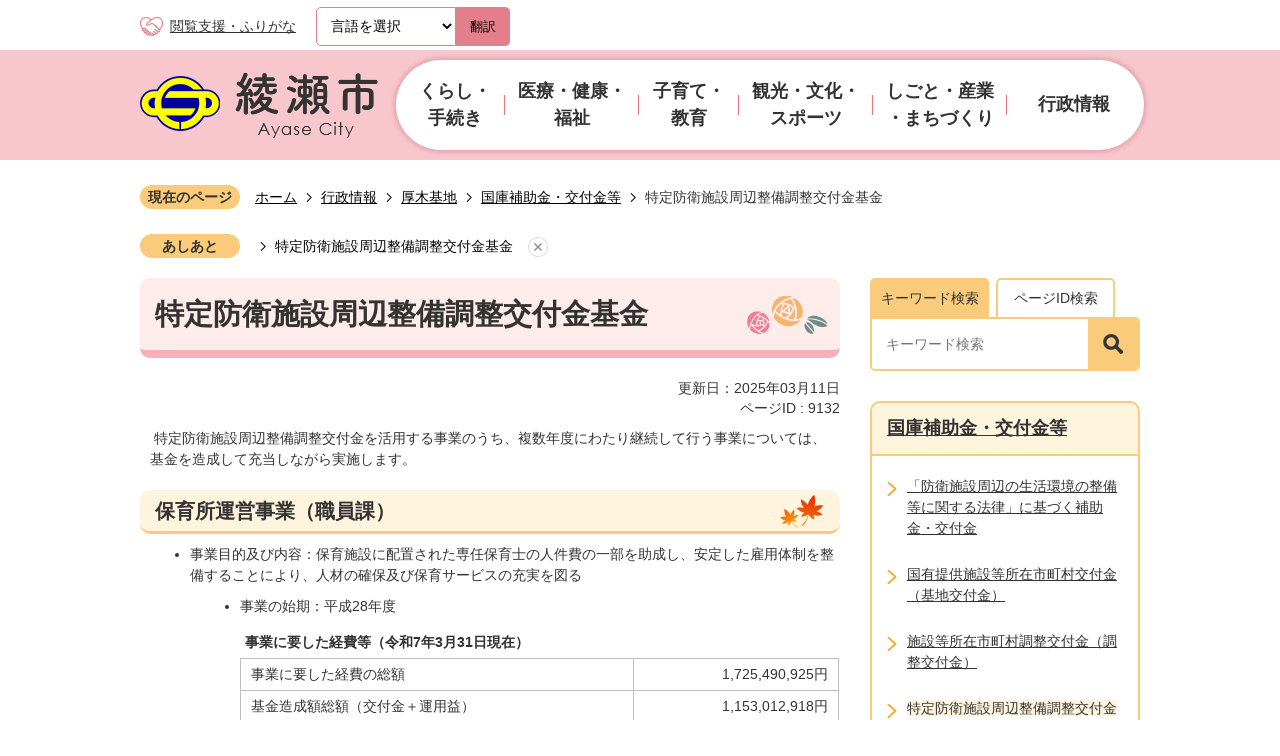

--- FILE ---
content_type: text/html
request_url: https://www.city.ayase.kanagawa.jp/gyoseijoho/atsugikichi/5/9132.html
body_size: 14416
content:
<!DOCTYPE HTML>
<html lang="ja">
<head>
  <meta charset="utf-8">
                                                                                              

        <meta name="keywords" content="">
<meta name="description" content="">    <meta property="og:title" content="特定防衛施設周辺整備調整交付金基金|綾瀬市">
<meta property="og:type" content="article">
<meta property="og:url" content="https://www.city.ayase.kanagawa.jp/gyoseijoho/atsugikichi/5/9132.html">
  <meta property="og:image" content="https://www.city.ayase.kanagawa.jp/theme/base/img_common/ogp_noimage.png" />
  <meta property="og:description" content="               特定防衛施設周辺整備調整交付金を活用する事業のうち、複数年度にわたり継続して行う事業については、基金を造成して充当しながら実施します。            " />  <meta name="viewport" content="width=750, user-scalable=yes">      <meta name="nsls:timestamp" content="Tue, 11 Mar 2025 06:00:00 GMT">            <title>特定防衛施設周辺整備調整交付金基金／綾瀬市</title>                          <link rel="canonical" href="https://www.city.ayase.kanagawa.jp/soshiki/kichiseisakuka/atsugikichi/5/3549.html">        
                            <link rel="icon" href="//www.city.ayase.kanagawa.jp/favicon.ico">
        <link rel="apple-touch-icon" href="//www.city.ayase.kanagawa.jp/theme/base/img_common/smartphone.png">
                                                  <link href="//www.city.ayase.kanagawa.jp/theme/base/css/sub.css" rel="stylesheet" type="text/css" class="sp-style">              

                      
            
                                                        <script src="//www.city.ayase.kanagawa.jp/theme/base/js/jquery.js"></script>
                              <script src="//www.city.ayase.kanagawa.jp/theme/base/js/jquery_cookie.js"></script>
                              <script src="//www.city.ayase.kanagawa.jp/theme/base/js/jquery-ui.min.js"></script>
                              <script src="//www.city.ayase.kanagawa.jp/theme/base/js/common_lib.js"></script>
                              <script src="//www.city.ayase.kanagawa.jp/theme/base/js/jquery.easing.1.3.js"></script>
                              <script src="//www.city.ayase.kanagawa.jp/theme/base/js/jquery.bxslider.js"></script>
                              <script src="//www.city.ayase.kanagawa.jp/theme/base/js/jquery_dropmenu.js"></script>
                                                          <script src="//www.city.ayase.kanagawa.jp/theme/base/js/common.js"></script>
<script src="//www.city.ayase.kanagawa.jp/theme/base/js/jquery.smartslider.js"></script>
<script src="//www.city.ayase.kanagawa.jp/theme/base/js/mutual_switching/mutual_switching.js"></script>
<script src="//www.city.ayase.kanagawa.jp/theme/base/js/search_twitter_api_define.js"></script>
                                              <script src='//www.google.com/jsapi'></script>
                                          <script src="//www.city.ayase.kanagawa.jp/theme/base/js/sub.js"></script>
                          

              
                  
  <!--[if lt IE 9]>
  <script src="//www.city.ayase.kanagawa.jp/theme/base/js/html5shiv-printshiv.min.js"></script>
  <script src="//www.city.ayase.kanagawa.jp/theme/base/js/css3-mediaqueries.js"></script>
  <![endif]-->

  <script>
    var cms_api_token="eyJ0eXAiOiJKV1QiLCJhbGciOiJIUzI1NiJ9.eyJjdXN0b21lcl9jb2RlIjoiMjIxMzE5Iiwic2VydmljZV9uYW1lIjoiU01BUlQgQ01TIn0.PatEZUVDSUeyvun4L0tojdqLE60Cwt2KMjRTrqMRbP0";
    var cms_api_domain="lg-api3rd.smart-lgov.jp";
    var cms_api_site="";
    var cms_app_version="1.0.0";
    var cms_app_id="jp.ad.smartvalue.ayasejoho";
    var site_domain = "https://www.city.ayase.kanagawa.jp";
    var theme_name = "base";
    var cms_recruit_no = "0";
    var cms_recruit_history_no = "0";
    var cms_recruit_search_item = '[]';
    var is_smartphone = false;  </script>

  
    <script src="//www.city.ayase.kanagawa.jp/resource/js/category_attend_list.js?20250311150000"></script>
  


</head>
<body>
            
              
                
  
  
  <p id="smartphone" class="jqs-go-to-sp" style="display: none;">
  <a href="https://www.city.ayase.kanagawa.jp/gyoseijoho/atsugikichi/5/9132.html" class="jqs-go-to-sp">
    <span class="wrap">
      <span class="txt">スマートフォン版を表示</span>
      <span class="ico"></span>
    </span>
  </a>
</p>
  
  <div id="wrapper">
    <div id="wrapper-in">
      <div id="wrapper-in2">

        <div id="header-print">
          <header id="header" class="view-pc">

                          
<p class="to-container"><a href="#container">本文へ</a></p>

<div class="header-subnav-area">
  <div class="box clearfix">
    <div class="support">
      <a href="https://zoomsight.social.or.jp/?url=https://www.city.ayase.kanagawa.jp/gyoseijoho/atsugikichi/5/9132.html">閲覧支援・ふりがな</a>
    </div>
               
<div class="lang-select-wrap">
  <select class="lang-select" name="translate" title="lang-select">
    <option value="">言語を選択</option>
    <option value="https://translation2.j-server.com/LUCAYSC/ns/w0/jaen/https://www.city.ayase.kanagawa.jp/gyoseijoho/atsugikichi/5/9132.html">English</option>
    <option value="https://translation2.j-server.com/LUCAYSC/ns/w0/jako/https://www.city.ayase.kanagawa.jp/gyoseijoho/atsugikichi/5/9132.html">&#54620;&#44397;&#50612;</option>    <option value="https://translation2.j-server.com/LUCAYSC/ns/w0/jazh/https://www.city.ayase.kanagawa.jp/gyoseijoho/atsugikichi/5/9132.html">中文（簡体字）</option>
    <option value="https://translation2.j-server.com/LUCAYSC/ns/w0/jazhb/https://www.city.ayase.kanagawa.jp/gyoseijoho/atsugikichi/5/9132.html">中文（繁体字）</option>
    <option value="https://translation2.j-server.com/LUCAYSC/ns/w0/jaes/https://www.city.ayase.kanagawa.jp/gyoseijoho/atsugikichi/5/9132.html">&#69;&#115;&#112;&#97;&#241;&#111;&#108;</option>    <option value="https://translation2.j-server.com/LUCAYSC/ns/w0/japt/https://www.city.ayase.kanagawa.jp/gyoseijoho/atsugikichi/5/9132.html">&#80;&#111;&#114;&#116;&#117;&#103;&#117;&#234;&#115;</option>    <option value="https://translation2.j-server.com/LUCAYSC/ns/w0/javi/https://www.city.ayase.kanagawa.jp/gyoseijoho/atsugikichi/5/9132.html">Tieng Viet</option>
    <option value="https://translation2.j-server.com/LUCAYSC/ns/w0/jath/https://www.city.ayase.kanagawa.jp/gyoseijoho/atsugikichi/5/9132.html">&#3616;&#3634;&#3625;&#3634;&#3652;&#3607;&#3618;</option>    <option value="https://www.city.ayase.kanagawa.jp/gyoseijoho/atsugikichi/5/9132.html">日本語</option>
  </select>
  <button class="btn-lang-select js-btn-lang-select">翻訳</button>
</div>

<script>
  /**
   * 高電社翻訳プルダウンのoptionのリンクへ移動
   */
   $('.js-btn-lang-select').on('click', function() {
     var lang = $(this).parent().find('select[name=translate]').val();
     window.location.href = lang;
   })
</script>
      </div>
</div>

            
                          
<nav id="header-nav" class="view-pc">
  <div class="in">
        
<script>
$(function() {
  $('.headerNaviDynBlock').each(function() {
    var block = $(this);
    var list = block.find('.headerNaviDynList');
    block.css('display', 'none');

    var url = block.attr('url');
    if (!url) {
      url = block.attr('data-url');
      if (!url) {
        return;
      }
    }

    $.getJSON(url, function(json) {
      var templateOrig = block.find('.headerNaviPageTemplate');
      if (templateOrig.length == 0) {
        return;
      }
      var template = templateOrig.clone().removeClass('headerNaviPageTemplate').addClass('pageEntity').css('display', '');
      block.find('.pageEntity').remove();
      var count = 0;
      for (var j=0; j<json.length; j++) {
        var item = json[j];
        if (item.is_category_index && item.child_pages_count == 0) {
          continue;
        }
        var entity = template.clone();
        entity.find('.pageLink').attr('href', item.url).text(item.page_name);
        entity.find('.pageDescription').text(item.description);
        list.append(entity);
        count++;
      }
      if (count > 0) {
        block.css('display', '');
      }
      templateOrig.remove();
    });
  });
});
</script>


<div class="sub-header-logo">
  <a href="https://www.city.ayase.kanagawa.jp/index.html"><img src="//www.city.ayase.kanagawa.jp/theme/base/img_common/sub_pc_header_logo.png" alt="綾瀬市 Ayase City"></a>
</div>

<ul class="list clearfix">
  <li class="header-nav-item header-nav-item-1">
    <a href="https://www.city.ayase.kanagawa.jp/kurashi_tetsuzuki/index.html">
      <div class="box">
        <p class="nav-item-in g-nav1">くらし・手続き</p>
      </div>
    </a>
          <div class="headerNaviDynBlock"
        data-url="//www.city.ayase.kanagawa.jp/kurashi_tetsuzuki/index.tree.json">
        <div class="nav-category-list-box dropmenu">
          <div class="nav-category-bg">
            <ul class="nav-category-list list2 headerNaviDynList">
              <li class="nav-category-item headerNaviPageTemplate">
                <div class="category-item-in"><a class="pageLink"></a></div>
              </li>
            </ul>
          </div>
        </div>
      </div>
      </li>
  <li class="header-nav-item header-nav-item-2">
    <a href="https://www.city.ayase.kanagawa.jp/iryo_kenko_fukushi/index.html">
      <div class="box">
        <p class="nav-item-in g-nav1">医療・健康・福祉</p>
      </div>
    </a>
          <div class="headerNaviDynBlock"
        data-url="//www.city.ayase.kanagawa.jp/iryo_kenko_fukushi/index.tree.json">
        <div class="nav-category-list-box dropmenu">
          <div class="nav-category-bg">
            <ul class="nav-category-list list2 headerNaviDynList">
              <li class="nav-category-item headerNaviPageTemplate">
                <div class="category-item-in"><a class="pageLink"></a></div>
              </li>
            </ul>
          </div>
        </div>
      </div>
      </li>
  <li class="header-nav-item header-nav-item-3">
    <a href="https://www.city.ayase.kanagawa.jp/kosodate_kyoiku/index.html">
      <div class="box">
        <p class="nav-item-in g-nav1">子育て・教育</p>
      </div>
    </a>
          <div class="headerNaviDynBlock"
        data-url="//www.city.ayase.kanagawa.jp/kosodate_kyoiku/index.tree.json">
        <div class="nav-category-list-box dropmenu">
          <div class="nav-category-bg">
            <ul class="nav-category-list list2 headerNaviDynList">
              <li class="nav-category-item headerNaviPageTemplate">
                <div class="category-item-in"><a class="pageLink"></a></div>
              </li>
            </ul>
          </div>
        </div>
      </div>
      </li>
  <li class="header-nav-item header-nav-item-4">
    <a href="https://www.city.ayase.kanagawa.jp/kanko_bunka_sports/index.html">
      <div class="box">
        <p class="nav-item-in g-nav1">観光・文化・
          <br>スポーツ</p>
      </div>
    </a>
          <div class="headerNaviDynBlock"
        data-url="//www.city.ayase.kanagawa.jp/kanko_bunka_sports/index.tree.json">
        <div class="nav-category-list-box dropmenu">
          <div class="nav-category-bg">
            <ul class="nav-category-list list2 headerNaviDynList">
              <li class="nav-category-item headerNaviPageTemplate">
                <div class="category-item-in"><a class="pageLink"></a></div>
              </li>
            </ul>
          </div>
        </div>
      </div>
      </li>
  <li class="header-nav-item header-nav-item-5">
    <a href="https://www.city.ayase.kanagawa.jp/shigoto_sangyo_machizukuri/index.html">
      <div class="box">
        <p class="nav-item-in g-nav1">しごと・産業
          <br>・まちづくり</p>
      </div>
    </a>
          <div class="headerNaviDynBlock"
        data-url="//www.city.ayase.kanagawa.jp/shigoto_sangyo_machizukuri/index.tree.json">
        <div class="nav-category-list-box dropmenu">
          <div class="nav-category-bg">
            <ul class="nav-category-list list2 headerNaviDynList">
              <li class="nav-category-item headerNaviPageTemplate">
                <div class="category-item-in"><a class="pageLink"></a></div>
              </li>
            </ul>
          </div>
        </div>
      </div>
      </li>
  <li class="header-nav-item header-nav-item-6">
    <a href="https://www.city.ayase.kanagawa.jp/gyoseijoho/index.html">
      <div class="box">
        <p class="nav-item-in g-nav1">行政情報</p>
      </div>
    </a>
          <div class="headerNaviDynBlock"
        data-url="//www.city.ayase.kanagawa.jp/gyoseijoho/index.tree.json">
        <div class="nav-category-list-box dropmenu">
          <div class="nav-category-bg">
            <ul class="nav-category-list list2 headerNaviDynList">
              <li class="nav-category-item headerNaviPageTemplate">
                <div class="category-item-in"><a class="pageLink"></a></div>
              </li>
            </ul>
          </div>
        </div>
      </div>
      </li>
</ul>      </div>
</nav>            
          </header>

          <header id="sp-header" class="view-sp">
                          
<div class="box clearfix">
  <p id="sp-header-logo">
        <a href="https://www.city.ayase.kanagawa.jp/index.html">
        <img src="//www.city.ayase.kanagawa.jp/theme/base/img_common/sp_header_logo.png" alt="綾瀬市 Ayase City 緑と文化が薫るふれあいのまち">
        </a>
      </p>
  <nav id="sp-header-nav" class="clearfix">
    <div class="menu-btn-area clearfix">
      <p class="menu-btn-search">
        <a href="#">
          <img src="//www.city.ayase.kanagawa.jp/theme/base/img_common/menu_btn_search.png" alt="検索">
        </a>
      </p>
      <p class="search-menu-btn-close">
        <a href="#">
          <img src="//www.city.ayase.kanagawa.jp/theme/base/img_common/modal_close.png" alt="閉じる">
        </a>
      </p>
      <p class="menu-btn-menu">
        <a href="#">
          <img src="//www.city.ayase.kanagawa.jp/theme/base/img_common/menu_btn_menu.png" alt="メニュー">
        </a>
      </p>
      <p class="modal-menu-btn-close">
        <a href="#">
          <img src="//www.city.ayase.kanagawa.jp/theme/base/img_common/modal_close.png" alt="閉じる">
        </a>
      </p>
    </div>
  </nav>
</div>

  
<div class="modal-search-bg"></div>
<div class="modal-search">
  <div class="in">
    <div class="sp-header-top-tab">
      <div class="tab-nav">
        <ul class="list">
          <li class="tab1">
            <a href="#sp-header-tab1">キーワード検索</a>
          </li>
          <li class="tab2">
            <a href="#sp-header-tab2">ページID検索</a>
          </li>
        </ul>
      </div>
      <div class="in">
        <div id="sp-header-tab1" class="tab-in box">
          <div class="box-in">
                          <form action="//www.city.ayase.kanagawa.jp/result.html" method="GET" class="search-form">
  <div class="neko-box">
    <input type="text" name="q" value="" autocomplete="off" class="search-input" placeholder="キーワード検索" title="サイト内検索">
    <button type="submit" class="search-btn"><img src="//www.city.ayase.kanagawa.jp/theme/base/img_common/icon_search_black.png" alt="検索"></button>
  </div>
</form>
                      </div>
        </div>
        <div id="sp-header-tab2" class="tab-in box">
          <div class="box-in">
                          <div class="page-number-search">
  <div class="number-search-container search-form">
    <div class="box">
      <input type="text" class="number-search-input search-input" name="number-search-input" placeholder="ページID検索" title="ページID検索">
      <button type="submit" class="number-search-submit search-btn"><img src="//www.city.ayase.kanagawa.jp/theme/base/img_common/icon_search_black.png" alt="検索"></button>
    </div>
  </div>
</div>                      </div>
        </div>
      </div>
    </div>
  </div>
  <p class="modal-menu-close">
    <span>メニューを閉じる</span>
  </p>
</div>

<div class="modal-menu-bg"></div>
<div class="modal-menu">
  <div class="in">
    <ul class="modal-nav-list">
      <li class="box modal-nav-item">
                  <p class="title"><a href="https://www.city.ayase.kanagawa.jp/kurashi_tetsuzuki/index.html">くらし・手続き</a></p>
          <div data-url="//www.city.ayase.kanagawa.jp/kurashi_tetsuzuki/index.tree.json" class="item headerNaviDynBlock">
            <ul class="list headerNaviDynList">
              <li class="headerNaviPageTemplate"><a class="pageLink" href="@"></a></li>
            </ul>
          </div>
              </li>
      <li class="box modal-nav-item">
                  <p class="title"><a href="https://www.city.ayase.kanagawa.jp/iryo_kenko_fukushi/index.html">医療・健康・福祉</a></p>
          <div data-url="//www.city.ayase.kanagawa.jp/iryo_kenko_fukushi/index.tree.json" class="item headerNaviDynBlock">
            <ul class="list headerNaviDynList">
              <li class="headerNaviPageTemplate"><a class="pageLink" href="@">配下カテゴリ</a></li>
            </ul>
          </div>
              </li>
      <li class="box modal-nav-item">
                  <p class="title"><a href="https://www.city.ayase.kanagawa.jp/kosodate_kyoiku/index.html">子育て・教育</a></p>
          <div data-url="//www.city.ayase.kanagawa.jp/kosodate_kyoiku/index.tree.json" class="item headerNaviDynBlock">
            <ul class="list headerNaviDynList">
              <li class="headerNaviPageTemplate"><a class="pageLink" href="@">配下カテゴリ</a></li>
            </ul>
          </div>
              </li>
      <li class="box modal-nav-item">
                  <p class="title"><a href="https://www.city.ayase.kanagawa.jp/kanko_bunka_sports/index.html">観光・文化・スポーツ</a></p>
          <div data-url="//www.city.ayase.kanagawa.jp/kanko_bunka_sports/index.tree.json" class="item headerNaviDynBlock">
            <ul class="list headerNaviDynList">
              <li class="headerNaviPageTemplate"><a class="pageLink" href="@">配下カテゴリ</a></li>
            </ul>
          </div>
              </li>
      <li class="box modal-nav-item">
                  <p class="title"><a href="https://www.city.ayase.kanagawa.jp/shigoto_sangyo_machizukuri/index.html">しごと・産業・まちづくり</a></p>
          <div data-url="//www.city.ayase.kanagawa.jp/shigoto_sangyo_machizukuri/index.tree.json" class="item headerNaviDynBlock">
            <ul class="list headerNaviDynList">
              <li class="headerNaviPageTemplate"><a class="pageLink" href="@">配下カテゴリ</a></li>
            </ul>
          </div>
              </li>
      <li class="box modal-nav-item">
                  <p class="title"><a href="https://www.city.ayase.kanagawa.jp/gyoseijoho/index.html">行政情報</a></p>
          <div data-url="//www.city.ayase.kanagawa.jp/gyoseijoho/index.tree.json" class="item headerNaviDynBlock">
            <ul class="list headerNaviDynList">
              <li class="headerNaviPageTemplate"><a class="pageLink" href="@">配下カテゴリ</a></li>
            </ul>
          </div>
              </li>
    </ul>

    <ul class="site-link">
      <li><a href="https://www.city.ayase.kanagawa.jp/kosodate/index.html"><img src="//www.city.ayase.kanagawa.jp/theme/base/img_top/kosodate.png" alt="綾瀬市子育てサイト"></a></li>
      <li><a href="https://www.city.ayase.kanagawa.jp/location/index.html"><img src="//www.city.ayase.kanagawa.jp/theme/base/img_top/location.png" alt="綾瀬ロケーションサービス"></a></li>
    </ul>

    <div class="sub-box">
      <div class="support">
        <a href="https://zoomsight.social.or.jp/?url=https://www.city.ayase.kanagawa.jp/gyoseijoho/atsugikichi/5/9132.html">閲覧支援・ふりがな</a>
      </div>
      <div class="kodensha">
                           
<div class="lang-select-wrap">
  <select class="lang-select" name="translate" title="lang-select">
    <option value="">言語を選択</option>
    <option value="https://translation2.j-server.com/LUCAYSC/ns/w0/jaen/https://www.city.ayase.kanagawa.jp/gyoseijoho/atsugikichi/5/9132.html">English</option>
    <option value="https://translation2.j-server.com/LUCAYSC/ns/w0/jako/https://www.city.ayase.kanagawa.jp/gyoseijoho/atsugikichi/5/9132.html">&#54620;&#44397;&#50612;</option>    <option value="https://translation2.j-server.com/LUCAYSC/ns/w0/jazh/https://www.city.ayase.kanagawa.jp/gyoseijoho/atsugikichi/5/9132.html">中文（簡体字）</option>
    <option value="https://translation2.j-server.com/LUCAYSC/ns/w0/jazhb/https://www.city.ayase.kanagawa.jp/gyoseijoho/atsugikichi/5/9132.html">中文（繁体字）</option>
    <option value="https://translation2.j-server.com/LUCAYSC/ns/w0/jaes/https://www.city.ayase.kanagawa.jp/gyoseijoho/atsugikichi/5/9132.html">&#69;&#115;&#112;&#97;&#241;&#111;&#108;</option>    <option value="https://translation2.j-server.com/LUCAYSC/ns/w0/japt/https://www.city.ayase.kanagawa.jp/gyoseijoho/atsugikichi/5/9132.html">&#80;&#111;&#114;&#116;&#117;&#103;&#117;&#234;&#115;</option>    <option value="https://translation2.j-server.com/LUCAYSC/ns/w0/javi/https://www.city.ayase.kanagawa.jp/gyoseijoho/atsugikichi/5/9132.html">Tieng Viet</option>
    <option value="https://translation2.j-server.com/LUCAYSC/ns/w0/jath/https://www.city.ayase.kanagawa.jp/gyoseijoho/atsugikichi/5/9132.html">&#3616;&#3634;&#3625;&#3634;&#3652;&#3607;&#3618;</option>    <option value="https://www.city.ayase.kanagawa.jp/gyoseijoho/atsugikichi/5/9132.html">日本語</option>
  </select>
  <button class="btn-lang-select js-btn-lang-select">翻訳</button>
</div>

<script>
  /**
   * 高電社翻訳プルダウンのoptionのリンクへ移動
   */
   $('.js-btn-lang-select').on('click', function() {
     var lang = $(this).parent().find('select[name=translate]').val();
     window.location.href = lang;
   })
</script>
              </div>
      <div class="under-list pc-change"> 
        <p class="jqs-go-to-pc">
          <a href="https://www.city.ayase.kanagawa.jp/gyoseijoho/atsugikichi/5/9132.html" class="jqs-go-to-pc">PCサイトを見る</a>
        </p>
      </div>
    </div>

    <p class="modal-menu-close">
      <span>メニューを閉じる</span>
    </p>
  </div>
</div>                      </header>

        </div>

        <dl id="pankuzu" class="clearfix">
          <dt class="title">現在のページ</dt>
          <dd class="in">
            

<ul class="list">
              <li><a href="https://www.city.ayase.kanagawa.jp/index.html">ホーム</a></li>
                  <li class="icon"><a href="https://www.city.ayase.kanagawa.jp/gyoseijoho/index.html">行政情報</a></li>
                  <li class="icon"><a href="https://www.city.ayase.kanagawa.jp/gyoseijoho/atsugikichi/index.html">厚木基地</a></li>
                  <li class="icon"><a href="https://www.city.ayase.kanagawa.jp/gyoseijoho/atsugikichi/5/index.html">国庫補助金・交付金等</a></li>
            <li class="icon"><span>特定防衛施設周辺整備調整交付金基金</span></li>
  </ul>
          </dd>
        </dl>

                  <script>
  var foot_print_page_name = '特定防衛施設周辺整備調整交付金基金';
  var foot_print_root_flag = false;
</script>
<dl id="ashiato" class="clearfix">
  <dt class="title">あしあと</dt>
  <dd class="in">
    <ul class="list">
      <li class="clear"><a href="#">あしあとを消去する</a></li>
    </ul>
  </dd>
</dl>
<script type="text/javascript" src="https://www.city.ayase.kanagawa.jp/resource/js/foot_print.js"></script>
        
        <section id="container" tabindex="-1">
          <div id="container-in" class="clearfix">

            <article id="contents" role="main">

                                
      <h1 class="title"><span class="bg"><span class="bg2">特定防衛施設周辺整備調整交付金基金</span></span></h1>
                  
              <div id="social-update-area">
                                                                                                                                                                    

  
                
            
            
                     
        <p class="update">更新日：2025年03月11日</p>

  
                              </div>
              <div class="page-number-display">
                                
                          
                    
                  
    <div class="page-number-display">
      <span class="number-display-label">ページID : </span>      <span class="number-display">9132</span>
    </div>
  
              </div>

              <div id="contents-in">      
        
        
                <div class="free-layout-area">
          <div>
            <div class="wysiwyg">
              <p>&nbsp;特定防衛施設周辺整備調整交付金を活用する事業のうち、複数年度にわたり継続して行う事業については、基金を造成して充当しながら実施します。</p>
            </div>
          

            <h2><span class="bg"><span class="bg2"><span class="bg3">保育所運営事業（職員課）</span></span></span></h2>
          

            <div class="wysiwyg">
              <ul>
	<li>事業目的及び内容：保育施設に配置された専任保育士の人件費の一部を助成し、安定した雇用体制を整備することにより、人材の確保及び保育サービスの充実を図る
	<ul>
		<li>事業の始期：平成28年度
		<table border="1" cellpadding="1" cellspacing="1" style="width:100%;">
			<caption>事業に要した経費等（令和7年3月31日現在）</caption>
			<tbody>
				<tr>
					<td>事業に要した経費の総額</td>
					<td style="text-align: right;">1,725,490,925円</td>
				</tr>
				<tr>
					<td>基金造成額総額（交付金＋運用益）</td>
					<td style="text-align: right;">1,153,012,918円</td>
				</tr>
				<tr>
					<td>基金造成額（交付金）総額</td>
					<td style="text-align: right;">1,153,000,000円</td>
				</tr>
				<tr>
					<td>基金造成額（運用益）総額</td>
					<td style="text-align: right;">12,918円</td>
				</tr>
				<tr>
					<td>基金処分額総額</td>
					<td style="text-align: right;">1,153,000,000円</td>
				</tr>
				<tr>
					<td>基金残高</td>
					<td style="text-align: right;">12,918円</td>
				</tr>
			</tbody>
		</table>
		</li>
	</ul>
	</li>
</ul>
            </div>
          

            <h2><span class="bg"><span class="bg2"><span class="bg3">感染症対策事業（健康づくり推進課）</span></span></span></h2>
          

            <div class="wysiwyg">
              <ul>
	<li>事業目的及び内容：一人ひとりの感染予防及び地域でのまん延を予防するため各種予防接種を実施する
	<ul>
		<li>事業の始期：平成28年度
		<table border="1" cellpadding="1" cellspacing="1" style="width:100%;">
			<caption>事業に要した経費等（令和7年3月31日現在）</caption>
			<tbody>
				<tr>
					<td>事業に要した経費の総額</td>
					<td style="text-align: right;">1,477,200,933円</td>
				</tr>
				<tr>
					<td>基金造成額総額（交付金＋運用益）</td>
					<td style="text-align: right;">1,099,752,689円</td>
				</tr>
				<tr>
					<td>基金造成額（交付金）総額</td>
					<td style="text-align: right;">1,099,752,000円</td>
				</tr>
				<tr>
					<td>基金造成額（運用益）総額</td>
					<td style="text-align: right;">15,689円</td>
				</tr>
				<tr>
					<td>基金処分額総額</td>
					<td style="text-align: right;">1,098,252,000円</td>
				</tr>
				<tr>
					<td>基金残高</td>
					<td style="text-align: right;">1,515,689円</td>
				</tr>
			</tbody>
		</table>
		</li>
	</ul>
	</li>
</ul>
            </div>
          

            <h2><span class="bg"><span class="bg2"><span class="bg3">コミュニティバス運行事業（都市計画課）</span></span></span></h2>
          

            <div class="wysiwyg">
              <ul>
	<li>事業目的及び内容：コミュニティバスを運行することにより、交通不便地区の解消、市中央部へのアクセスの向上及び高齢者の外出機会の創出を図る
	<ul>
		<li>事業の始期：平成28年度
		<table border="1" cellpadding="1" cellspacing="1" style="width:100%;">
			<caption>事業に要した経費等（令和4年3月31日現在）</caption>
			<tbody>
				<tr>
					<td>事業に要した経費の総額</td>
					<td style="text-align: right;">546,107,726円</td>
				</tr>
				<tr>
					<td>基金造成額総額（交付金＋運用益）</td>
					<td style="text-align: right;">148,504,506円</td>
				</tr>
				<tr>
					<td>基金造成額（交付金）総額</td>
					<td style="text-align: right;">148,500,000円</td>
				</tr>
				<tr>
					<td>基金造成額（運用益）総額</td>
					<td style="text-align: right;">4,506円</td>
				</tr>
				<tr>
					<td>基金処分額総額</td>
					<td style="text-align: right;">148,504,506円</td>
				</tr>
				<tr>
					<td>基金残高</td>
					<td style="text-align: right;">0円</td>
				</tr>
			</tbody>
		</table>
		</li>
	</ul>
	</li>
</ul>

<p>※令和3年度末で基金をすべて処分し、基金充当事業から除外しています。&nbsp;</p>
            </div>
          

            <h2><span class="bg"><span class="bg2"><span class="bg3">関連リンク</span></span></span></h2>
          
<p class="link-item"><a class="icon" href="https://www.city.ayase.kanagawa.jp/soshiki/kichiseisakuka/atsugikichi/5/2157.html">「防衛施設周辺の生活環境の整備等に関する法律」に基づく補助金・交付金</a></p>
</div>
        </div>
        
        


            
              
                                                                  <!-- 「お問い合わせ先」 -->
                                                        
      <div class="toiawase">
      <div class="toiawase-in">
        <h2 class="title"><span class="bg"><span class="bg2">この記事に関するお問い合わせ先</span></span></h2>
        <div class="in">
          <div class="name">綾瀬市役所 市長室 基地政策課 基地政策担当<br>電話番号：0467-70-5604<br>ファクス番号：0467-70-5701<br><br><a href="https://www.city.ayase.kanagawa.jp/cgi-bin/inquiry.php/6?page_no=9132">お問い合わせフォーム</a></div>
        </div>
      </div>
    </div>
                    
                     <!-- pdfダウンロード -->

                  
        <div class="simple-enquete">      <dl class="col-area clearfix">
    <dt class="title"><span class="bg"><span class="bg2">綾瀬市ホームページをより使いやすくするために、皆様の声をお聞かせください。</span></span></dt>
    <dd class="in">
            <div class="name">
        <form id="SimpleQuestionnaireForm39679" action="//www.city.ayase.kanagawa.jp/cgi-bin/inquiry.php/1" method="post">
                    <div class="box">
            <fieldset>
              <legend class="question">ご希望の情報はすぐに見つかりましたか？</legend>
              <div></div>
              <div class="answer"><label for="input_3_0"><input type="radio" id="input_3_0" name="input_3" value="すぐに見つかった" checked="checked" />すぐに見つかった</label><label for="input_3_1"><input type="radio" id="input_3_1" name="input_3" value="ふつう" />ふつう</label><label for="input_3_2"><input type="radio" id="input_3_2" name="input_3" value="見つかりにくかった" />見つかりにくかった</label></div>
            </fieldset>
          </div>
                    <div class="box">
            <fieldset>
              <legend class="question">このページの情報は見やすい（わかりやすい）ですか？</legend>
              <div></div>
              <div class="answer"><label for="input_4_0"><input type="radio" id="input_4_0" name="input_4" value="見やすい" checked="checked" />見やすい</label><label for="input_4_1"><input type="radio" id="input_4_1" name="input_4" value="ふつう" />ふつう</label><label for="input_4_2"><input type="radio" id="input_4_2" name="input_4" value="見づらい" />見づらい</label></div>
            </fieldset>
          </div>
                    <div class="box">
            <fieldset>
              <legend class="question">よろしければ、上記お答えに関して具体的な理由をご記入ください。</legend>
              <div>いただきましたご意見に対する回答はできません。<br />
個人情報やメールアドレスは記入しないようお願いいたします。<br />
市政に対するご意見など回答を希望される場合は、「この記事に関するお問い合わせ先」からメールでお送りください。</div>
              <div class="answer"><textarea id="input_5" name="input_5" title="よろしければ、上記お答えに関して具体的な理由をご記入ください。" ></textarea></div>
            </fieldset>
          </div>
                    <div class="item">
            <input type="hidden" name="ref" value="https://www.city.ayase.kanagawa.jp/gyoseijoho/atsugikichi/5/9132.html"/>
            <input type="hidden" name="page_no" value="9132"/>
            <input type="hidden" name="cmd:send" value="send"/>
            <input class="hidden_token_form" type="hidden" name="token" value="" />
            <input type="submit" value="送信" />
          </div>
        </form>
        <script>
        $(function() {
          var form = $('form#SimpleQuestionnaireForm39679');
          function setToken(name, value) {
            form.find('.hidden_token_form').attr('name', name);
            form.find('.hidden_token_form').attr('value', value);
          }
          function createCallback() {
            return function(e) {
              setToken('', '');
              $.getJSON('//www.city.ayase.kanagawa.jp/cgi-bin/inquiry.php/1/init_simple', function(json) {
                setToken(json.name, json.value);
                form.unbind('submit');
                form.submit();
              });
              return false;
            }
          }
          form.submit(createCallback())
        });
        </script>
      </div>
          </dd>
  </dl>

</div>
  


                  
                
              <!-- //#contents-in  -->
              </div>
            <!-- //#contents  -->
            </article>

                                                                                                        
              
                <nav id="side-nav">
    <div class="header-top-tab view-pc">
    <div class="tab-nav">
      <ul class="list">
        <li class="tab1">
          <a href="#header-tab1">キーワード検索</a>
        </li>
        <li class="tab2">
          <a href="#header-tab2">ページID検索</a>
        </li>
      </ul>
    </div>
    <div class="in">
      <div id="header-tab1" class="tab-in">
        <div class="box-in search-form">
                      <form action="//www.city.ayase.kanagawa.jp/result.html" method="GET" class="search-form">
  <div class="neko-box">
    <input type="text" name="q" value="" autocomplete="off" class="search-input" placeholder="キーワード検索" title="サイト内検索">
    <button type="submit" class="search-btn"><img src="//www.city.ayase.kanagawa.jp/theme/base/img_common/icon_search_black.png" alt="検索"></button>
  </div>
</form>
                  </div> 
      </div>
      <div id="header-tab2" class="tab-in box hide">
        <div class="box-in">
                      <div class="page-number-search">
  <div class="number-search-container search-form">
    <div class="box">
      <input type="text" class="number-search-input search-input" name="number-search-input" placeholder="ページID検索" title="ページID検索">
      <button type="submit" class="number-search-submit search-btn"><img src="//www.city.ayase.kanagawa.jp/theme/base/img_common/icon_search_black.png" alt="検索"></button>
    </div>
  </div>
</div>                  </div>
      </div>
    </div>
  </div>
      <section class="side-nav-list">
            
    <script>
  function cmsDynDateFormat(date, format) {
    var jpWeek = ['日', '月', '火', '水', '木', '金', '土'];
    return format.replace('%Y', date.getFullYear()).replace('%m', ('0' + (date.getMonth() + 1)).slice(-2)).replace('%d', ('0' + date.getDate()).slice(-2)).replace('%a', jpWeek[date.getDay()])
        .replace('%H', ('0' + date.getHours()).slice(-2)).replace('%M', ('0' + date.getMinutes()).slice(-2)).replace('%S', ('0' + date.getSeconds()).slice(-2));
  }
  function cmsDynExecuteGetPageList() {
    var outerBlocks = $('.pageListDynBlock');
    outerBlocks.each(function() {
      var block = $(this);
      block.find('.pageListExists').css('display', 'none');
      block.find('.pageListNotExists').css('display', 'none');

      var url = block.attr('data-url');

      var cond = {};

      cond.limit = parseInt(block.attr('data-limit'));
      cond.showIndex = parseInt(block.attr('data-show-index'));
      cond.showMobile = parseInt(block.attr('data-show-mobile'));
      dateBegin = block.attr('data-date-begin');
      dateSpan = block.attr('data-date-span');

      cond.curPageNo = block.attr('data-current-page-no');
      cond.dirClass = block.attr('data-dir-class');
      cond.pageClass = block.attr('data-page-class');

      cond.timeBegin = 0;
      if (dateBegin) {
        cond.timeBegin = new Date(dateBegin);
      } else if (dateSpan) {
        cond.timeBegin = Date.now() - dateSpan * 86400000;
      }
      var recentSpan = block.attr('data-recent-span');
      cond.recentBegin = 0;
      if (recentSpan) {
        cond.recentBegin = Date.now() - recentSpan * 86400000;
      }
      cond.dateFormat = block.attr('data-date-format');
      if (!cond.dateFormat) {
        cond.dateFormat = '%Y/%m/%d %H:%M:%S';
      }
      cond.joinGrue = block.attr('data-join-grue');
      if (!cond.joinGrue) {
        cond.joinGrue = ' , ';
      }
      cond.eventDateFormat = block.attr('data-event-date-format');
      if (!cond.eventDateFormat) {
        cond.eventDateFormat = cond.dateFormat;
      }
      cond.eventType = block.attr('data-event-type');
      cond.eventField = block.attr('data-event-field');
      cond.eventArea = block.attr('data-event-area');
      eventDateSpan = block.attr('data-event-date-span');
      cond.eventTimeEnd = 0;
      if (eventDateSpan) {
        cond.eventTimeEnd = Date.now() + eventDateSpan * 86400000;
      }

      // タグ
      cond.tagDisplay = block.attr('data-show-tags');
      cond.tagPosition = block.attr('data-tags-position');
      cond.tagFilterTargets = block.attr('data-tag-filter-targets');

      $.getJSON(url, function(json) {
        cmsDynApplyPageListJson(block, json, cond);
      }).fail(function(jqxhr, textStatus, error) {
        block.css('display', 'none');
      });
    });
  }
  function cmsDynApplyPageListJson(block, json, cond) {
    var now = Date.now();
    var list = block.find('.pageListBlock');
    var template = list.find('.pageEntity:first').clone();
    list.find('.pageEntity').remove();

    var count = 0;

    for (var i = 0; i < json.length; i++) {
      var item = json[i];
      var itemDate = new Date(item.publish_datetime);

      if (!cond.showIndex && item.is_category_index) {
        continue;
      }
      if (!cond.showMobile && item.is_keitai_page) {
        continue;
      }
      if (cond.timeBegin && itemDate.getTime() < cond.timeBegin) {
        continue;
      }

      // タグによる絞込み
      if ('tag' in item && item.tag && cond.tagFilterTargets != null) {
        var filteringNos = (!isNaN(cond.tagFilterTargets)) ? [cond.tagFilterTargets] : cond.tagFilterTargets.split(/,|\s/);
        var isTarget = false;
        item.tag.forEach(function(tagItem, idx) {
          if (filteringNos.indexOf(tagItem.tag_no + "") >= 0) {
            isTarget = true;
          }
        });
        if (!isTarget) {
          continue;
        }
      }

      var entity = template.clone();
      if ('event' in item && item['event']) {
        var pageEvent = item['event'];
        if (cond.eventType && cond.eventType != pageEvent.event_type_name) {
          continue;
        }
        if (cond.eventField && $.inArray(cond.eventField, pageEvent.event_fields) < 0) {
          continue;
        }
        if (cond.eventArea && $.inArray(cond.eventArea, pageEvent.event_area) < 0) {
          continue;
        }

        var eventDateString = '';
        if (cond.eventTimeEnd) {
          if (pageEvent.event_date_type_id == 0) {
            var startDatetime = pageEvent.event_start_datetime ? new Date(pageEvent.event_start_datetime) : false;
            var endDatetime = pageEvent.event_end_datetime ? new Date(pageEvent.event_end_datetime) : false;
            if (startDatetime && endDatetime) {
              if (startDatetime.getTime() > cond.eventTimeEnd || endDatetime.getTime() <= now) {
                continue;
              }
              eventDateString = cmsDynDateFormat(startDatetime, cond.eventDateFormat) + '～' + cmsDynDateFormat(endDatetime, cond.eventDateFormat);
            } else if (startDatetime) {
              if (startDatetime.getTime() > cond.eventTimeEnd) {
                continue;
              }
            } else {
              if (endDatetime.getTime() <= now) {
                continue;
              }
              eventDateString = '～' + cmsDynDateFormat(endDatetime, cond.eventDateFormat);
            }
          } else if (pageEvent.event_date_type_id == 1) {
            var filteredDates = $.grep(pageEvent.event_dates, function(value, index) {
              var eventTime1 = new Date(value[0]+'T00:00:00+09:00').getTime();
              var eventTime2 = new Date(value[1]+'T23:59:59+09:00').getTime();
              return (eventTime1 <= cond.eventTimeEnd && eventTime2 >= now);
            });
            if (filteredDates.length == 0) {
              continue;
            }
          }
        }
        if (pageEvent.event_place) {
          entity.find('.pageEventPlaceExists').css('display', '');
          entity.find('.pageEventPlace').text(pageEvent.event_place);
        } else {
          entity.find('.pageEventPlaceExists').css('display', 'none');
          entity.find('.pageEventPlace').text('');
        }
        if (pageEvent.event_date_supplement) {
          entity.find('.pageEventDateExists').css('display', '');
          entity.find('.pageEventDate').text(pageEvent.event_date_supplement);
        } else if (eventDateString.length > 0) {
          entity.find('.pageEventDateExists').css('display', '');
          entity.find('.pageEventDate').text(eventDateString);
        } else {
          entity.find('.pageEventDateExists').css('display', 'none');
          entity.find('.pageEventDate').text('');
        }

        if (pageEvent.event_type_name) {
          entity.find('.pageEventTypeExists').css('display', '');
          entity.find('.pageEventType').text(pageEvent.event_type_name);
        } else {
          entity.find('.pageEventTypeExists').css('display', 'none');
          entity.find('.pageEventType').text('');
        }
        if (pageEvent.event_fields && pageEvent.event_fields.length > 0) {
          entity.find('.pageEventFieldsExists').css('display', '');
          entity.find('.pageEventFields').text(pageEvent.event_fields.join(cond.joinGrue));
        } else {
          entity.find('.pageEventFieldsExists').css('display', 'none');
          entity.find('.pageEventFields').text('');
        }
        if (pageEvent.event_area && pageEvent.event_area.length > 0) {
          entity.find('.pageEventAreaExists').css('display', '');
          entity.find('.pageEventArea').text(pageEvent.event_area.join(cond.joinGrue));
        } else {
          entity.find('.pageEventAreaExists').css('display', 'none');
          entity.find('.pageEventArea').text('');
        }
        entity.find('.pageEventExists').css('display', '');
      } else {
        entity.find('.pageEventExists').css('display', 'none');
      }

      entity.find('.pageDate').each(function() {
        var dateString = cmsDynDateFormat(itemDate, cond.dateFormat);
        $(this).text(dateString);
      });
      var pageLink = entity.find('a.pageLink');
      if (cond.curPageNo == item.page_no) {
        pageLink.removeAttr('href').removeAttr('page_no').css('display', 'none');
        pageLink.parent().append('<span class="pageNoLink">' + item.page_name + '</span>');
      } else {
        pageLink.attr('href', item.url).append('<span class="title-text">' + item.page_name + '</span>');
        pageLink.find('.pageNoLink').remove();
      }

      entity.find('.pageDescription').text(item.description);

      if ('thumbnail_image' in item && item.thumbnail_image) {
        entity.find('.pageThumbnail').append($('<img>', {src: item.thumbnail_image, alt: ""}));
      } else {
        entity.find('.pageThumbnail').remove();
      }

      if (cond.recentBegin && itemDate.getTime() >= cond.recentBegin) {
        entity.find('.pageRecent').css('display', '');
      } else {
        entity.find('.pageRecent').css('display', 'none');
      }

      // タグ付与
      if ('tag' in item && item.tag) {
        if (item.tag.length > 0) {
          var DEFINE_CLASS_NAME_WHEN_TAG_TYPE_IMAGE = 'tag-type-image';
          var DEFINE_CLASS_NAME_WHEN_TAG_TYPE_TEXT = 'tag-type-text';
          var DEFINE_CLASS_NAME_WHEN_TAG_POSITION_BEFORE = 'tag-pos-before';
          var DEFINE_CLASS_NAME_WHEN_TAG_POSITION_AFTER = 'tag-pos-after';
          var DEFINE_CLASS_NAME_TAG_BLOCK = 'tags';
          var DEFINE_CLASS_NAME_TAG = 'tag';
          var DEFINE_CLASS_NAME_TAG_INNER = 'tag-bg';

          // タグの表示位置を判定
          var tagPositionClassName = (cond.tagPosition == 1) ? DEFINE_CLASS_NAME_WHEN_TAG_POSITION_BEFORE : DEFINE_CLASS_NAME_WHEN_TAG_POSITION_AFTER;

          // タグ出力の外枠を生成
          var tagListWrapperHtml = $('<span>', {
            class: [DEFINE_CLASS_NAME_TAG_BLOCK, tagPositionClassName].join(' ')
          });

          item.tag.forEach(function(tagItem, idx) {
            // タグの中身を設定
            var tagBody;
            if (tagItem.image_file_name != null && tagItem.image_file_name != "") {
              // 画像
              tagBody = $('<span>', {
                class: DEFINE_CLASS_NAME_TAG + tagItem.tag_no,
              }).append($('<img>', {
                class: [DEFINE_CLASS_NAME_TAG_INNER, DEFINE_CLASS_NAME_WHEN_TAG_TYPE_IMAGE].join(' '),
                src: tagItem.image_url,
                alt: tagItem.tag_name
              }));
            } else {
              // テキスト
              tagBody = $('<span>', {
                class: DEFINE_CLASS_NAME_TAG + tagItem.tag_no,
              }).append($('<span>', {
                class: [DEFINE_CLASS_NAME_TAG_INNER, DEFINE_CLASS_NAME_WHEN_TAG_TYPE_TEXT].join(' '),
                text: tagItem.tag_name
              }));
            }
            tagListWrapperHtml.append(tagBody);
          });

          // 出力
          if (cond.tagDisplay == 1) {
            if (tagPositionClassName === DEFINE_CLASS_NAME_WHEN_TAG_POSITION_BEFORE) {
              entity.find('.pageDate').before(tagListWrapperHtml);
            } else {
              entity.find('.pageDate').after(tagListWrapperHtml);
            }
          }
        }
      }

      var removeClasses = [];
      var appendClasses = [];
      if (item.is_category_index) {
        appendClasses = cond.dirClass ? cond.dirClass.split(' ') : [];
        removeClasses = cond.pageClass ? cond.pageClass.split(' ') : [];
      } else {
        removeClasses = cond.dirClass ? cond.dirClass.split(' ') : [];
        appendClasses = cond.pageClass ? cond.pageClass.split(' ') : [];
      }
      $.each(removeClasses, function(idx, val){
        entity.removeClass(val);
      });
      $.each(appendClasses, function(idx, val){
        entity.addClass(val);
      });

      entity.css('display', '');
      list.append(entity);
      count++;
      if (cond.limit && count >= cond.limit) {
        break;
      }
    }
    if (count) {
      block.css('display', '');
      block.find('.pageListExists').css('display', '');
      block.find('.pageListNotExists').css('display', 'none');
    } else {
      block.css('display', '');
      block.find('.pageListExists').css('display', 'none');
      block.find('.pageListNotExists').css('display', '');
    }
  };
</script>

<script>
$(function() {
  cmsDynExecuteGetPageList();
});
</script>


    
  <div class="pageListDynBlock" data-url="//www.city.ayase.kanagawa.jp/gyoseijoho/atsugikichi/5/index.tree.json"
   data-show-shortcut="1" data-show-index="1"
   data-current-page-no="9132">
    <dl class="pageListExists">
      <dt class="title">
        <span class="bg"><span class="bg2"><a href="//www.city.ayase.kanagawa.jp/gyoseijoho/atsugikichi/5/index.html">国庫補助金・交付金等</a></span></span>
      </dt>
      <dd class="in">
        <ul class="list clearfix pageListBlock">
          <li class="pageEntity" style="display:none;">
            <a class="pageLink"></a>
          </li>
        </ul>
      </dd>
    </dl>
  </div>
    </section>
  
        <div class="attend-container" style="display:none;" data-meta-url="//www.city.ayase.kanagawa.jp/gyoseijoho/atsugikichi/5/index.meta.json" data-scenario-url="//www.city.ayase.kanagawa.jp/cgi-bin/scenario.php" data-ref-page-no="9132">
          <h2 class="head-title"><span class="bg"><span class="bg2">よくある質問</span></span></h2>
        <ul class="attend-list">
    </ul>
  </div>
  
       
  </nav>                  
          <!-- //#container-in  -->
          </div>
        <!-- //#container  -->
        </section>

        <div id="footer-print">
          
                      <footer id="footer">
  <div class="in">
        <p id="pagetop-pc"><a href="#wrapper" class="scroll"><img src="//www.city.ayase.kanagawa.jp/theme/base/img_common/footer_pagetop.png" alt="ページトップへ"></a></p>
        <div class="box">
      <div class="footer-logo">
        <img src="//www.city.ayase.kanagawa.jp/theme/base/img_common/footer_logo.png" alt="綾瀬市役所">
      </div>
      <div class="address-wrap">
        <p class="address">〒252-1192 神奈川県綾瀬市早川550番地</p>
        <p class="cornmber">法人番号：3000020142182</p>
        <p class="telnmber">電話番号：0467-77-1111（代表）
          <br class="view-sp">ファクス番号：0467-70-5701</p>
        <p class="time">開庁時間：8時30分から17時00分まで</p>
        <p>（施設により開庁時間が異なる場合があります。詳細は各施設別開庁時間をご覧ください。）</p>
      </div>
      <ul class="footer-link">
        <li><a href="https://www.city.ayase.kanagawa.jp/soshiki/index.html">組織から探す</a></li>
        <li><a href="https://www.city.ayase.kanagawa.jp/gyoseijoho/yakusho_madoguchiannai/index.html">各種連絡先</a></li>
        <li><a href="https://www.city.ayase.kanagawa.jp/soshiki/kanzaikeiyakuka/kanzaitanto/3/5856.html">各施設別開庁時間</a></li>
        <li><a href="https://www.city.ayase.kanagawa.jp/soshiki/kanzaikeiyakuka/kanzaitanto/3/4714.html">市へのアクセス</a></li>
        <li><a href="https://www.city.ayase.kanagawa.jp/soshiki/hishokohoka/homepage/230.html">サイトご利用にあたって</a></li>
        <li><a href="https://www.city.ayase.kanagawa.jp/soshiki/hishokohoka/homepage/555.html">個人情報取り扱いについて</a></li>
        <li><a href="https://www.city.ayase.kanagawa.jp/sitemap.html">サイトマップ</a></li>
        <li><a href="https://www.city.ayase.kanagawa.jp/gyoseijoho/koho/homepage/1/index.html">リンク集</a></li>
      </ul>
    </div>
    <p class="copyright" lang="en">Copyright(c)2023 Ayase city All Rights Reserved.</p>
  </div>
</footer>                    
        </div>

      <!-- //#wrapper-in2  -->
      </div>
    <!-- //#wrapper-in  -->
    </div>
  <!-- //#wrapper  -->
  </div>

                <script src="//www.city.ayase.kanagawa.jp/theme/base/js/external.js"></script>
            </body>
</html>

--- FILE ---
content_type: application/javascript
request_url: https://www.city.ayase.kanagawa.jp/theme/base/js/common.js
body_size: 5889
content:
/**
 * 全デザインサイト共通JS
 * @author nagai
 * @version 1.0
 */
$(function(){

  //スムーズスクロール
  $("a[href*='#'].scroll").smoothScroll();

  //ファイルリンクは別窓表示
  //$("a[href*='.*']").fileBlank('*') セレクタで拡張子指定 fileBlankの引数にクラス指定;
  $("a[href*='.pdf']").fileBlank('pdf');
  $("a[href*='.doc']").fileBlank('word');
  $("a[href*='.xls']").fileBlank('excel');

  // ファイルリンクのクリックイベント計測
  $('.file-link-item a').on('click',function(){
    var targetUrl = $(this).attr('href');
    var targetLabel = $(this).text();
    // ga未定義の場合は実行しない
    if(typeof ga == 'function'){
      ga('send', 'event', targetUrl, 'download', targetLabel);
    }
    // gtag未定義の場合は実行しない(GA4)
    if(typeof gtag == 'function'){
      gtag('event', 'sv_file_link_click', {
        'event_category': 'file_download_category',
        'event_label': targetLabel + '：' + targetUrl,
        'value': 1
      });
    }
  });

  //ロールオーバー画像
  $("img[src*='_off.']").rollOver({off:'_off.',on:'_on.'});


  //tableのalign属性削除
  $.fn.tableDeleteAlign();


  // 元のページに戻るリファラーを自動でつける
  $("a[href*=inquiryId]").each(function() {
    var a = $(this);
    var url = a.attr("href");
    var locaUrl = location.pathname;
    a.attr("href", url.replace(/(Init\.do\?inquiryId=[0-9]+)/, '$1&ref=www.xxxx.xxxx.xxxx.jp' + locaUrl) );
  });


  var location_href = location.href;
  var now_site_domain;

  if(location_href.indexOf('http://') != -1 || location_href.indexOf('https://') != -1){
    var replace_site_domain = site_domain + '/';
    var now_site_domain = replace_site_domain.replace( /http:/g , "" ).replace( /https:/g , "" );
  }else{
    now_site_domain = '';
  }

  //文字サイズ変更（標準 or 大きくする）HTML側は以下のように設定
  if ($('.scsize').length) {
    $.fn.styleCatcherUpNormal({btnCls: "scsize",cssID: "scsize",prAry: ['size_default.css', 'size_up.css', 'size_up2.css', 'size_up3.css'],cssPath: now_site_domain + 'theme/base/css/',def: 0});
  }

  //背景色変更
  if ($('.sccolor').length) {
    $.fn.styleCatcher({attr:'data-bgcolor', btnCls:'sccolor', cssID:'sccolor', cssPath:now_site_domain+'theme/base/css/', def:2});
  }

  // ヘッダーナビのドロップメニュ
  if (typeof $.fn.dropMenu != 'undefined') {
    $("#header-nav").dropMenu();
  }

  // 文字サイズ変更監視
  $.fn.fontSizeChange({func:function(){
    //$("#header-nav .list2").eqGroupHeight(3);
    $("#wrapper").show();
  }});


  //モーダル（検索）
  $('.menu-btn-search, .btn-menu-pc').lightbox({
    modalBg:$('.modal-search-bg'),
    modal:$('.modal-search, .pc-modal-search, .modal-menu-close, .search-menu-btn-close'),
    close:$('.modal-menu-close, .pc-modal-menu-close, .search-menu-btn-close'),
    scrollID:'sWrapper',
    lightSpot:$('.menu-btn-search, .modal-menu-close, .pc-modal-menu-close, .search-menu-btn-close'),
    modalBtn:$('.pc-menu-btn-search')
  });


  //モーダル（メニュー）
  $('.menu-btn-menu').lightbox({
    modalBg:$('.modal-menu-bg'),
    modal:$('.modal-menu, .modal-menu-close, .modal-menu-btn-close'),
    close:$('.modal-menu-close, .modal-menu-btn-close'),
    scrollID:'sWrapper',
    lightSpot:$('.menu-btn-menu, .modal-menu-close, .modal-menu-btn-close')
  });

  $.fn.svCustomAccordion = function(config) {
    var targetsJ = this;
  
    config = $.extend({
      classHead: '.head',
      classBody: '.body',
      classToggle: 'minus'
    },config);
  
    var applyAccordion = function(targetJ) {
  
      var headJ = targetJ.find(config.classHead);
      var bodyJ = targetJ.find(config.classBody);
  
      // 元々開いているかチェック
      if(!headJ.hasClass(config.classToggle)) {
        bodyJ.hide();
      }
  
      headJ.click(function(e) {
        console.log()
        if(!e.target.href) {
          if(bodyJ.is(':animated')) {
            return false;
          }
    
          bodyJ.slideToggle("normal",function(){
            if(bodyJ.is(':visible')) {
              headJ.addClass(config.classToggle);
            } else {
              headJ.removeClass(config.classToggle);
            }
          });
        }
  
      });
    }
  
    targetsJ.each(function(){
      applyAccordion($(this));
    });
  };

  $('.modal-menu .box').svCustomAccordion({
    classHead:'.title',
    classBody:'.list',
    classToggle:'on'
  });

  // アコーディオン(よくある質問用)
  $('.faq-block').svAccordion({
    classHead:'.title',
    classBody:'.childs',
    classToggle:'on'
  });

  //アコーディオン（分野別で探す）
  $('.joho-tab #tab-6 .in2').svAccordion({
    classHead:'.title',
    classBody:'.links',
    classToggle:'on'
  });

  //スマホプレビューに対応
  $('.no-escape').each(function(){
    $(this).html($(this).text());
  });


  
  // -----------------------------------------------------
  // wysiwygの中にtableがあれば、wrapperクラスを付与する
  // （100%を超えたときにwrapper内でスクロールさせるため）
  // -----------------------------------------------------
  if ($('.wysiwyg table').length){
    $('.wysiwyg table').wrap('<div class="table-wrapper"></div>');
  }

  /**
   IE8,9でXMLHttpRequestの代わりにXDomainRequestを使う
   このセクションは消さないでください。
   */
  if ( window.XDomainRequest ) {
      jQuery.ajaxTransport(function( s ) {
          if ( s.crossDomain && s.async ) {
              if ( s.timeout ) {
                  s.xdrTimeout = s.timeout;
                  delete s.timeout;
              }
              var xdr;
              return {
                  send: function( _, complete ) {
                      function callback( status, statusText, responses, responseHeaders ) {
                          xdr.onload = xdr.onerror = xdr.ontimeout = xdr.onprogress = jQuery.noop;
                          xdr = undefined;
                          complete( status, statusText, responses, responseHeaders );
                      }
                      xdr = new XDomainRequest();
                      xdr.open( s.type, s.url );
                      xdr.onload = function() {
                          callback( 200, "OK", { text: xdr.responseText }, "Content-Type: " + xdr.contentType );
                      };
                      xdr.onerror = function() {
                          callback( 404, "Not Found" );
                      };
                      xdr.onprogress = function() {};
                      if ( s.xdrTimeout ) {
                          xdr.ontimeout = function() {
                              callback( 0, "timeout" );
                          };
                          xdr.timeout = s.xdrTimeout;
                      }
                      xdr.send( ( s.hasContent && s.data ) || null );
                  },
                  abort: function() {
                      if ( xdr ) {
                          xdr.onerror = jQuery.noop();
                          xdr.abort();
                      }
                  }
              };
          }
      });
  }

  // PC・スマホ切り替え（レスポンシブ）
  if( typeof MutualSwitching !== 'undefined') {
    MutualSwitching.config.setPathSettings({
      "/": {
      "pc_width": 1024,
      "sp_width": 750,
      "layout_type": 0
      }
    });
    MutualSwitching.run.ready();
  }

  /**
   * 翻訳のプルダウン対応
   */
   $('.js-btn-lang-select').on('click', function() {
    var lang = $(this).parent().find('select[name=translate]').val();
    window.location.href = lang;
  })

  $.fn.textTab({defaultSelect:0,cookie:'topTab',tabs:$(".header-top-tab .list li"),pages:$(".header-top-tab .tab-in")});
  $.fn.textTab({defaultSelect:0,cookie:'topTab',tabs:$(".sp-header-top-tab .list li"),pages:$(".sp-header-top-tab .tab-in")});

  $(function() {
    var topBtn = $('#pagetop-pc');
    topBtn.hide();

    //スクロールが200に達したらボタン表示
    $(window).scroll(function () {
        if ($(this).scrollTop() > 400) {
          topBtn.fadeIn();
        } else {
          topBtn.fadeOut();
        }
    });
    //フッター手前でボタンを止める（ここを追加する）
    $(window).scroll(function () {
        var height = $(document).height(); //ドキュメントの高さ
        var position = $(window).height() + $(window).scrollTop(); //ページトップから現在地までの高さ
        var footer = $("footer").height(); //フッターの高さ
        if ( height - position  < footer ) {
            topBtn.css({
              position : "absolute",
              top : -50
            });
        } else {
            topBtn.css({
              position : "fixed",
              top: "auto"
            });
        }
    });
});


$('.pc-menu-btn-search').click(function() {
  $('.pc-menu-btn-search').css('display','none');
});

$('.pc-modal-menu-close, .modal-search-bg').click(function() {
  $('.pc-menu-btn-search').css('display','block');
});


});

$.fn.lightbox = function(config) {
  var targetJ = this;

  config = $.extend({
    modalBg:null,
    modal:null,
    close:null,
    scrollID:'sWrapper',
    lightSpot:null
  },config);

  if(config.modalBg == null || config.modal == null) {
    return;
  }

  // 簡易スクロール
  var anchorScroll = function(id){
    var j = $( "#" + id);
    if(j.size() == 0) {
      return;
    }
    $('html,body').animate({scrollTop: j.offset().top}, 200, "linear");
  }


  var applyModal = function(targetJ) {


    var showModal = function() {
      var docH = $(document).height();
      config.modalBg.height(docH);
      config.modalBg.fadeIn(300);
      config.modal.fadeIn(300);
      config.lightSpot.css({'z-index': '99'});
    };

    var hideModal = function() {
      config.modalBg.fadeOut(200);
      config.modal.fadeOut(200);
      anchorScroll(config.scrollID);
      config.lightSpot.css({'z-index': 'auto'});

    };

    targetJ.click(function() {
      showModal();
      return false;
    });
    config.close.click(function() {
      hideModal();
      return false;
    });
    config.modalBg.click(function() {
      hideModal();
      return false;
    });

  }

  applyModal(targetJ);
};

//Page Id search
$(function(){
  $('.page-number-search').each(function(){
    var $this = $(this);

    $(window).load(function() {
      $this.find('.number-search-submit').click(function() {
        getPageURL();
      });
      $this.find('.number-search-input').keypress(function(ev) {
        if ((ev.which && ev.which === 13) || (ev.keyCode && ev.keyCode === 13)) {//Enterキー無効
          getPageURL();
        } else {
          return true;
        }
      });
    });

    function getPageURL() {
      var errorFlag = false;
      var inputText = $this.find('.number-search-input').val(); // 検索するID取得
      var errorMessage = '';
      //エラーチェック
      //数値チェック
      if(inputText.match(/[^0-9]+/)) {
        errorFlag = true;
        errorMessage = 'ID番号は半角数字で入力してください。';
      } else if(inputText == '') {
        errorFlag = true;
        errorMessage = 'ID番号を入力してください。';
      }

      if(errorFlag) {
        //エラーメッセージ表示
        $('.error-message').remove();
        $this.find('.number-search-container').append('<p class="error-message">' + errorMessage + '</p>');
      } else {
        /*検索ID取得*/
        $.ajax({
          type: 'get',
          url: '//' + cms_api_domain + '/v1/page/get_page_contents.json',
          data: {
            app_version: cms_app_version,
            app_id: cms_app_id,
            token: cms_api_token,
            page_no: inputText
          },
          dataType : 'json',
          success: function(data) {
            if(data.success && data.data)
              location.href = data.data.page_path;//画面遷移
            else {
              //エラーメッセージ表示
              $('.error-message').remove();
              $this.find('.number-search-container').append('<p class="error-message">該当のページはございません</p>');
            }
          },
          error: function(data) {
            //エラーメッセージ表示
            $('.error-message').remove();
            $this.find('.number-search-container').append('<p class="error-message">ページを取得できませんでした。</p>');
          }
        });
      }
    }

  });
});